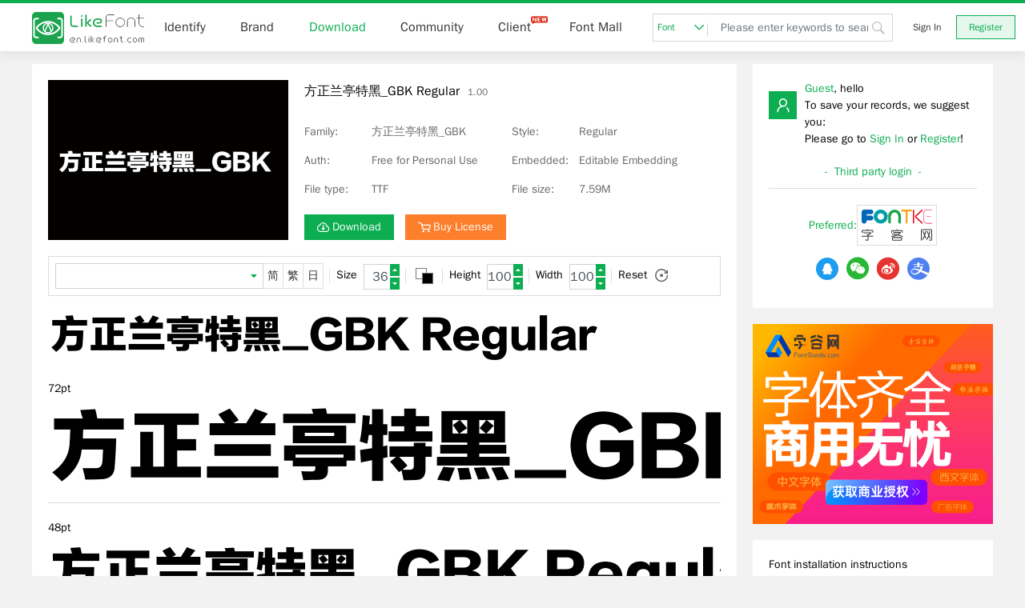

--- FILE ---
content_type: text/html; charset=utf-8
request_url: https://en.likefont.com/font/14609167/
body_size: 11076
content:

<!doctype html>
<html lang="en">

<head>
	<title>方正兰亭特黑_GBK Regular1.00-Download-LikeFont-Online image font recognition website	</title>
	<meta name="keywords"
		content="方正兰亭特黑_GBK Regular,方正兰亭特黑_GBK,Regular,font download, LikeFont, identify font, font identification, font recognition, font recognizer, font search, search font, font query, query font, font finder, font seek, font lookup, identify font online, online identify font, identify font website, identify font software, identify font app, identify font used, identify font from image free, font finder from image, how to identify font of text, free match my font, font identification from image, how to find a font match, free font search by image, find out what font is used, find a font free, font identification chart, what the font, how to match font, free font identifier from picture, font recognition from image, find font from a picture" />
	<meta name="description"
		content="LikeFont font download provides services such as font preview, font search, third-party font download and commercial font license purchase." />
	<meta name="viewport"
		content="width=device-width, initial-scale=1.0, user-scalable=0, minimum-scale=1.0, maximum-scale=1.0" />
	<meta http-equiv="content-type" content="text/html; charset=utf-8" />
	<meta http-equiv="X-UA-Compatible" content="IE=edge,chrome=1" />
	<meta name="renderer" content="webkit" />
	<link rel="icon" type="image/svg+xml" href="/favicon.svg">
	<link rel="mask-icon" href="/favicon.svg" color="#0dad51">
	<link rel="alternate icon" href="/favicon.ico">
	<script>var BASE = { css: "/css/", js: "/js/" }</script>
		<script>var LANG = "en"</script>
		<script src="/js/jquery.min.js?v=22.5"></script>
	<script src="/js/bootstrap.min.js?v=22.5"></script>
	<script src="/themes/likefont/public/js/common.js?v=22.5"></script>
		<link rel="stylesheet" href="/css/bootstrap.min.css?v=22.5">
	<link rel="stylesheet" href="/themes/likefont/public/fonts/iconfont.css?v=22.5">
	<link rel="stylesheet" href="/themes/likefont/public/css/common.css?v=22.5">
	
<link rel="stylesheet" href="/themes/likefont/public/css/community.css?v=22.5">
<style type="text/css">
	.ppview {
		border: none;
	}

	.ppview .name {
		display: none;
	}
</style>

		<script async src="//pagead2.googlesyndication.com/pagead/js/adsbygoogle.js"></script>
	<script>
		document.domain.match(/\.com$/) &&
			(adsbygoogle = window.adsbygoogle || []).push({
				google_ad_client: "ca-pub-5930385669586631",
				enable_page_level_ads: true
			});
	</script>
	</head>
<body>
	<!-- 顶部 -->
	<div id="header">
		<div class="header bg-f">
			<div class="w1200">
				<div class="dis-flex-bt f16">
					<div class="dis-flex">
						<div class="logo">
							<a href="/"><img src="/images/logo-en.svg"></a>
						</div>
						<ul class="clearfix header-ul">
							<li class="item"><a href="/">Identify</a></li>
							<li class="item"><a href="/brand/">Brand</a></li>
							<li class="item"><a href="/font/">Download</a></li>
							
							<li class="item"><a href="/community/">Community</a></li>
							<li class="item"><a href="/download/">Client<span
										class="iconfont iconnew ml4 red"></span></a></li>
														<li class="item"><a href="https://www.fontgoods.com/" target="_blank" title="Font Mall">Font Mall</a></li>
						</ul>
					</div>
					<script>toggle_nav()</script>
					<div class="dis-flex pl10">
						
						<div class="search pos-r">
							<div class="search-sel down">
								<a href="javascript:" data="/search//font/"
									class="f12 cmain font pos-r">Font<span
										class="iconfont icondropdown ml4"></span></a>
								<ul class="font-community f12">
									<li class="item hide"><a onclick="search_type('/search//font/')"
											href="javascript:">Font</a></li>
									<li class="item"><a onclick="search_type('/search//community/')"
											href="javascript:">Community</a></li>
								</ul>
							</div>
							<input value="" placeholder="Please enter keywords to search"
								class="form-control f14">
							<span class="iconfont iconsearch"></span>
						</div>
												<script>'' ? $('.font-community li:last a').click() : $('#header .search input').focus()</script>
						
						
												<!-- 未登录显示 -->
						<div class="pos-r">
							<div class="header-login">
								<a href="/login/" class="btn-log">Sign In</a>
								<a href="/register/" class="btn-log reg-btn">Register</a>
							</div>
						</div>
												
					</div>
				</div>
			</div>
		</div>
			</div>
	<div id="main">
		
				
		
		<div class="w1200 mt20">
			<div class="clearfix">
				<div class="main main-l pos-r">
					
					
<div class="bg-f p20">
	<div class="flex-row pos-r">
		<div class="det-fontsimg">
			<div><img src="/font/14609167/sample.png"></div>
		</div>
		<div class="pl20 pos-r font-top-table">
			<div class="com-que-tit">方正兰亭特黑_GBK Regular<span class="version">1.00</span></div>
						<div class="flex-row w100">
				<div class="c666 w50">
					<div title="Family:方正兰亭特黑_GBK">
						<span class="det-name">Family:</span>
						<span class="det-namecon">方正兰亭特黑_GBK</span>
					</div>
					<div title="Auth:Free for Personal Use">
						<span class="det-name">Auth:</span>
						<span class="det-namecon">Free for Personal Use</span>
					</div>
					<div title="File type:TTF">
						<span class="det-name">File type:</span>
						<span class="det-namecon">TTF</span>
					</div>
				</div>
				<div class="c666 w50">
					<div title="Style:Regular">
						<span class="det-name">Style:</span>
						<span class="det-namecon">Regular</span>
					</div>
					<div title="Embedded:Editable Embedding">
						<span class="det-name">Embedded:</span>
						<span class="det-namecon">Editable Embedding</span>
					</div>
					<div title="File size:7.59M">
						<span class="det-name">File size:</span>
						<span class="det-namecon">7.59M</span>
					</div>
				</div>
			</div>
			<div class="mt10">
				<a href="#download" class="btn btn-primary btn-primary-up"><span
						class="iconfont icondownload"></span>Download</a>
								<a class="btn btn-obtain" href="#license"><span class="iconfont iconcart"></span>Buy License</a>
							</div>
		</div>
			</div>
</div>
<div class="bg-f pb20 px20">
	<div class="flex-row result-set preview-set">
		<div class="set dis-flex set-pad">
			<div class="default pos-r">
				<input type="text" class="form-control text">
				<span class="iconfont iconbot"></span>
				<!-- 点击下拉图标显示 -->
				<div class="preset-text">
					<div class="pos-a flex-row">
						<div class="block">
							<dl>
								<dt></dt>
								<dd><a></a></dd>
							</dl>
						</div>
					</div>
				</div>
			</div>
			<div>
				<ul class="dis-flex language">
					<li><a href="javascript:" class="language-a">简</a></li>
					<li><a href="javascript:" class="language-a">繁</a></li>
					<li><a href="javascript:" class="language-a">日</a></li>
				</ul>
			</div>
		</div>
		<div class="set flex-row set-pad font-size">
			<span>Size</span>
			<input type="text" class="form-control">
			<div class="topbot-box c666 topbot-box-r">
				<div class="topbot topbot-b"><span class="iconfont icontop focus-icon"></span></div>
				<div class="topbot"><span class="iconfont iconbot focus-icon"></span></div>
			</div>
		</div>
		<div class="set dis-flex set-pad color-set">
			<div class="pos-r input-col">
				<input type="color" class="af" value="#ffffff">
				<input type="color" class="be" value="#000000">
			</div>
		</div>
		
		<div class="set flex-row set-pad height-set">
			<span>Height</span>
			<input type="text" class="form-control">
			<div class="topbot-box c666 topbot-box-r">
				<div class="topbot topbot-b"><span class="iconfont icontop focus-icon"></span></div>
				<div class="topbot"><span class="iconfont iconbot focus-icon"></span></div>
			</div>
		</div>
		<div class="set flex-row set-pad width-set">
			<span>Width</span>
			<input type="text" class="form-control">
			<div class="topbot-box c666 topbot-box-r">
				<div class="topbot topbot-b"><span class="iconfont icontop focus-icon"></span></div>
				<div class="topbot"><span class="iconfont iconbot focus-icon"></span></div>
			</div>
		</div>
		<div class="set flex-row">
			<span>Reset</span>
			<span class="iconfont iconreset c666 focus-icon ml10"></span>
		</div>
	</div>
	<div class="result-fonts ppview">
		<div class="name"><a>方正兰亭特黑_GBK Regular</a></div>
		<div class="result-img pt20"><img class="preview" src-data="/preview/c817615bb51b32becc28a471349eb157/[size]/[front]/[back]/[text]/"></div>
	</div>
		<div class="result-fonts">
		<p class="mt20">72pt</p>
		<div class="result-img mt10"><img src="/preview/c817615bb51b32becc28a471349eb157/72/000000/ffffff/$E6$96$B9$E6$AD$A3$E5$85$B0$E4$BA$AD$E7$89$B9$E9$BB$91_GBK$20Regular/"></div>
	</div>
		<div class="result-fonts">
		<p class="mt20">48pt</p>
		<div class="result-img mt10"><img src="/preview/c817615bb51b32becc28a471349eb157/48/000000/ffffff/$E6$96$B9$E6$AD$A3$E5$85$B0$E4$BA$AD$E7$89$B9$E9$BB$91_GBK$20Regular/"></div>
	</div>
		<div class="result-fonts">
		<p class="mt20">36pt</p>
		<div class="result-img mt10"><img src="/preview/c817615bb51b32becc28a471349eb157/36/000000/ffffff/$E6$96$B9$E6$AD$A3$E5$85$B0$E4$BA$AD$E7$89$B9$E9$BB$91_GBK$20Regular/"></div>
	</div>
		<div class="result-fonts">
		<p class="mt20">24pt</p>
		<div class="result-img mt10"><img src="/preview/c817615bb51b32becc28a471349eb157/24/000000/ffffff/$E6$96$B9$E6$AD$A3$E5$85$B0$E4$BA$AD$E7$89$B9$E9$BB$91_GBK$20Regular/"></div>
	</div>
		<div class="result-fonts">
		<p class="mt20">18pt</p>
		<div class="result-img mt10"><img src="/preview/c817615bb51b32becc28a471349eb157/18/000000/ffffff/$E6$96$B9$E6$AD$A3$E5$85$B0$E4$BA$AD$E7$89$B9$E9$BB$91_GBK$20Regular/"></div>
	</div>
		<div class="result-fonts">
		<p class="mt20">16pt</p>
		<div class="result-img mt10"><img src="/preview/c817615bb51b32becc28a471349eb157/16/000000/ffffff/$E6$96$B9$E6$AD$A3$E5$85$B0$E4$BA$AD$E7$89$B9$E9$BB$91_GBK$20Regular/"></div>
	</div>
		<div class="result-fonts">
		<p class="mt20">14pt</p>
		<div class="result-img mt10"><img src="/preview/c817615bb51b32becc28a471349eb157/14/000000/ffffff/$E6$96$B9$E6$AD$A3$E5$85$B0$E4$BA$AD$E7$89$B9$E9$BB$91_GBK$20Regular/"></div>
	</div>
		<div class="result-fonts">
		<p class="mt20">12pt</p>
		<div class="result-img mt10"><img src="/preview/c817615bb51b32becc28a471349eb157/12/000000/ffffff/$E6$96$B9$E6$AD$A3$E5$85$B0$E4$BA$AD$E7$89$B9$E9$BB$91_GBK$20Regular/"></div>
	</div>
	</div>
<script>previewSet(false)</script>
<div class="bg-f pb20 px20">
	<div class="pb20 bd-b"><span class="cmain f16">Main parameters of font</span></div>
	<div class="pt20">
		<table class="w100 par-fonts">
			<tr>
				<td class="par-fonts-bg">Full name of font:</td>
				<td class="par-fonts-no">方正兰亭特黑_GBK Regular</td>
			</tr>
			<tr>
				<td class="par-fonts-bg">Family:</td>
				<td class="par-fonts-no">方正兰亭特黑_GBK</td>
			</tr>
			<tr>
				<td class="par-fonts-bg">Style:</td>
				<td class="par-fonts-no">Regular</td>
			</tr>
			<tr>
				<td class="par-fonts-bg">Font version:</td>
				<td class="par-fonts-no">1.00</td>
			</tr>
			<tr>
				<td class="par-fonts-bg">Characters:</td>
				<td class="par-fonts-no">22000</td>
			</tr>
			<tr>
				<td class="par-fonts-bg">Glyphs:</td>
				<td class="par-fonts-no">22026</td>
			</tr>
			<tr>
				<td class="par-fonts-bg">EMCompany:</td>
				<td class="par-fonts-no">256</td>
			</tr>
			<tr>
				<td class="par-fonts-bg">Word weight:</td>
				<td class="par-fonts-no">Normal</td>
			</tr>
			<tr>
				<td class="par-fonts-bg">Word width:</td>
				<td class="par-fonts-no">Medium (normal)</td>
			</tr>
			<tr>
				<td class="par-fonts-bg">written words:</td>
				<td class="par-fonts-no">Bopomofo, Cyrillic, Greek, Han, Japanese, Latin, Symbols</td>
			</tr>
			<tr>
				<td class="par-fonts-bg">Block:</td>
				<td class="par-fonts-no">Basic Latin, Latin-1 Supplement, Latin Extended-A, Latin Extended-B, IPA Extensions, Spacing Modifier Letters, Greek and Coptic, Cyrillic, General Punctuation, Currency Symbols, Letterlike Symbols, Number Forms, Arrows, Mathematical Operators, Miscellaneous Technical, Enclosed Alphanumerics, Box Drawing, Block Elements, Geometric Shapes, Miscellaneous Symbols, CJK Symbols and Punctuation, Hiragana, Katakana, Bopomofo, Enclosed CJK Letters and Months, CJK Compatibility, CJK Unified Ideographs, Private Use Area, CJK Compatibility Ideographs, CJK Compatibility Forms, Small Form Variants, Halfwidth and Fullwidth Forms</td>
			</tr>
			<tr>
				<td class="par-fonts-bg">Auth:</td>
				<td class="par-fonts-no">Free for Personal Use</td>
			</tr>
			<tr>
				<td class="par-fonts-bg">Font embedding license:</td>
				<td class="par-fonts-no">Editable Embedding</td>
			</tr>
			<tr>
				<td class="par-fonts-bg">File type:</td>
				<td class="par-fonts-no">TTF</td>
			</tr>
			<tr>
				<td class="par-fonts-bg">File size:</td>
				<td class="par-fonts-no">7.59M</td>
			</tr>
		</table>
	</div>
</div>
<div class="bg-f pb20 px20" id="download">
	<div class="pb20 bd-b"><span class="cmain f16">Download</span></div>
		<div class="pt20">
		<table class="w100">
			<tr>
				<td colspan="3">Fontke is the official partner of "founder font library", which will be downloaded from the official website of Founder font library</td>
				<td>
					字加-设计师必备字体管理神器</td>
			</tr>
			<tr>
				<td>
					<a class="btn" href="https://www.foundertype.com/index.php/FontInfo/index/id/216/utm_source/fontke" target="_blank">Download from the official website</a><br>
					<!--
					<div class="package">
						<p>字由客户端下载：</p>
						<label><input type="checkbox" value="1" checked> Windows</label><br>
						<label><input type="checkbox" value="2"> Mac OS</label>
					</div>
					 -->
				</td>
				<td class="qr">
					<img alt="Focus on the FontKe with wechat" src="https://statics.fontke.com/fontke/images/weixin.jpg"
						data-bd-imgshare-binded="1"><br>
					<label>Focus on the FontKe with wechat</label>
				</td>
				<td class="qr">
					<img alt="Focus on the Mr. Font with wechat" src="https://statics.fontke.com/fontke/images/xiansen.jpg"
						data-bd-imgshare-binded="1"><br>
					<label>Focus on the Mr. Font with wechat</label>
				</td>
				<td>
										<a class="btn"
						href="https://cdn1.foundertype.com/fontcool/download/windows/0.9.9.14/FounderFont_0.9.9.14_fontke.exe"
						onclick="Piwik.getTracker('https://analytics.fontke.com/piwik.php', 1).trackGoal(86)"
						rel="nofollow" title="字加Windows客户端下载">字加Windows客户端下载</a>
					<br>
					<a class="btn"
						href="https://cdn1.foundertype.com/fontcool/download/mac/0.9.9.21/FounderFont_0.9.9.21_fontke.dmg"
						onclick="Piwik.getTracker('https://analytics.fontke.com/piwik.php', 1).trackGoal(87)"
						rel="nofollow" title="字加Mac OS客户端下载">字加Mac OS客户端下载</a>
									</td>
			</tr>
		</table>
	</div>
</div>
<div class="bg-f pb20 px20" id="license">
	<div class="pb20 bd-b"><span class="cmain f16">Buy Font License</span></div>
		<div class="advert advert-font-download pt20">
		<a href="https://www.fontgoods.com/" rel="nofollow" target="_blank" data-adx="79"><img src="/images/advert/fontgoods/fontgoods840_60r.png"
				alt=""></a>
	</div>
		<div class="pt20">
		<div class="goods-tip">
			LikeFont has reached a strategic partnership with <a href="https://www.fontgoods.com/" target="_blank">FontGoods (Licensed website of genuine commercial font)</a>, and the following commercial font license services will be provided by <a href="https://www.fontgoods.com/" target="_blank">FontGoods</a>.		</div>
				<div class="font-title"><span>方正兰亭特黑_GBK Regular</span> Commercial license</div>
		<form method="post" class="disajax">
			<table class="mc w100">
				<tr>
					<td class="group" colspan="2">Demand Side Information</td>
				</tr>
				<tr>
					<td class="txt-r"><span class="red">*</span>Use Cases</td>
					<td class="useblock">
												<div class="custom-control custom-checkbox font-not" title="Logo Trademark">
							<input name="license_type" value="Logo Trademark" type="checkbox" id="use-0"
								class="custom-control-input">
							<label for="use-0" class="custom-control-label">Logo Trademark</label>
						</div>
												<div class="custom-control custom-checkbox font-not" title="Product Packaging">
							<input name="license_type" value="Product Packaging" type="checkbox" id="use-1"
								class="custom-control-input">
							<label for="use-1" class="custom-control-label">Product Packaging</label>
						</div>
												<div class="custom-control custom-checkbox font-not" title="Advertising Material">
							<input name="license_type" value="Advertising Material" type="checkbox" id="use-2"
								class="custom-control-input">
							<label for="use-2" class="custom-control-label">Advertising Material</label>
						</div>
												<div class="custom-control custom-checkbox font-not" title="Brochure">
							<input name="license_type" value="Brochure" type="checkbox" id="use-3"
								class="custom-control-input">
							<label for="use-3" class="custom-control-label">Brochure</label>
						</div>
												<div class="custom-control custom-checkbox font-not" title="Website Image">
							<input name="license_type" value="Website Image" type="checkbox" id="use-4"
								class="custom-control-input">
							<label for="use-4" class="custom-control-label">Website Image</label>
						</div>
												<div class="custom-control custom-checkbox font-not" title="Online Shop">
							<input name="license_type" value="Online Shop" type="checkbox" id="use-5"
								class="custom-control-input">
							<label for="use-5" class="custom-control-label">Online Shop</label>
						</div>
												<div class="custom-control custom-checkbox font-not" title="New Media">
							<input name="license_type" value="New Media" type="checkbox" id="use-6"
								class="custom-control-input">
							<label for="use-6" class="custom-control-label">New Media</label>
						</div>
												<div class="custom-control custom-checkbox font-not" title="Movies">
							<input name="license_type" value="Movies" type="checkbox" id="use-7"
								class="custom-control-input">
							<label for="use-7" class="custom-control-label">Movies</label>
						</div>
												<div class="custom-control custom-checkbox font-not" title="Book Publishing">
							<input name="license_type" value="Book Publishing" type="checkbox" id="use-8"
								class="custom-control-input">
							<label for="use-8" class="custom-control-label">Book Publishing</label>
						</div>
												<div class="custom-control custom-checkbox font-not" title="Resale Products">
							<input name="license_type" value="Resale Products" type="checkbox" id="use-9"
								class="custom-control-input">
							<label for="use-9" class="custom-control-label">Resale Products</label>
						</div>
												<div class="custom-control custom-checkbox font-not" title="Webfont">
							<input name="license_type" value="Webfont" type="checkbox" id="use-10"
								class="custom-control-input">
							<label for="use-10" class="custom-control-label">Webfont</label>
						</div>
												<div class="custom-control custom-checkbox font-not" title="App">
							<input name="license_type" value="App" type="checkbox" id="use-11"
								class="custom-control-input">
							<label for="use-11" class="custom-control-label">App</label>
						</div>
												<div class="custom-control usenote">
							<input class="form-control" name="license_type" placeholder="Please input your use cases">
						</div>
					</td>
				</tr>
				<tr>
					<td class="txt-r"><span class="red">*</span>Licensee name</td>
					<td class="checkbox">
						<input class="form-control" name="licenseowner" placeholder="Please enter the name of the licensed company">
						<div class="custom-control custom-checkbox">
							<input name="is_agent" value="1" type="checkbox" id="is-agent" class="custom-control-input">
							<label for="is-agent" class="custom-control-label">Purchase via agent</label>
						</div>
					</td>
				</tr>
				<tr>
					<td class="txt-r">Licensee tax number</td>
					<td>
						<input class="form-control" name="tax" placeholder="Please enter the taxpayer identification number of the Licensee">
					</td>
				</tr>
				<tr class="payer">
					<td class="txt-r"><span class="red">*</span>Name of payer</td>
					<td>
						<input class="form-control" name="payer_name" placeholder="Please fill in the name of the paying company">
					</td>
				</tr>
				<tr class="payer">
					<td class="txt-r">Payer's tax</td>
					<td>
						<input class="form-control" name="payer_tax" placeholder="Please enter the payer's tax number">
					</td>
				</tr>
				<tr>
					<td class="txt-r">Address</td>
					<td>
						<input class="form-control" name="addr" placeholder="Please enter billing address">
					</td>
				</tr>
				<tr>
					<td class="txt-r">Phone</td>
					<td>
						<input class="form-control" name="tel" placeholder="Please enter billing telephone number">
					</td>
				</tr>
				<tr>
					<td class="txt-r">Bank</td>
					<td>
						<input class="form-control" name="bank" placeholder="Please enter the Bank of deposit">
					</td>
				</tr>
				<tr>
					<td class="txt-r">Account</td>
					<td>
						<input class="form-control" name="account" placeholder="Please enter payment account number">
					</td>
				</tr>
				<tr>
					<td class="txt-r">Invoice type</td>
					<td>
						<div class="invoicebox">
							<div class="custom-control custom-checkbox font-not">
								<input name="invoice_type" value="E_VAT_1" type="radio" id="tax1"
									class="custom-control-input">
								<label for="tax1" class="custom-control-label">Electronic VAT ordinary invoice</label>
							</div>
							<div class="custom-control custom-checkbox font-not">
								<input name="invoice_type" value="P_VAT_2" type="radio" id="tax2"
									class="custom-control-input">
								<label for="tax2" class="custom-control-label">Paper VAT special invoice</label>
							</div>
							<div class="custom-control custom-checkbox font-not">
								<input name="invoice_type" value="G_3" type="radio" id="tax3"
									class="custom-control-input">
								<label for="tax3" class="custom-control-label">General invoice</label>
							</div>
							<input type="radio" name="invoice_type" style="display:none" value="" checked>
						</div>
						<div class="invoicing">
							<span class="resolve">
								<span>Tax rate:</span>
																<span>3% </span>
															</span>
							<span class="resolve">
								<span>Content:</span>
								<span>Information technology service fee</span>
							</span>
						</div>
					</td>
				</tr>
				<tr>
					<td class="group" colspan="2">Contact Information</td>
				</tr>
				<tr>
					<td class="txt-r"><span class="red">*</span>Contact name</td>
					<td>
						<input class="form-control" name="contact_name" placeholder="Please fill in the contact name">
					</td>
				</tr>
				<tr>
					<td class="txt-r"><span class="red">*</span>Receiving address</td>
					<td>
						<input class="form-control" name="receive_addr" placeholder="Please fill in the receiving address">
					</td>
				</tr>
				<tr>
					<td class="txt-r"><span class="red">*</span>contact number</td>
					<td>
												<input class="form-control" name="phone" placeholder="Please fill in the contact number">
					</td>
				</tr>
				<tr>
					<td class="txt-r"><span class="red">*</span>Contact email</td>
					<td>
						<input class="form-control" name="email" placeholder="Please fill in the contact email" type="email">
						<div class="tips">This email will be used to receive reply messages. Please make sure it is accurate.</div>
					</td>
				</tr>
				<tr>
					<td class="txt-r">QQ</td>
					<td>
						<input class="form-control" name="qq" placeholder="Please fill in the contact QQ" type="number">
					</td>
				</tr>
				<tr class="info hide">
					<td>
						<input name="hash" type="hidden" value="45020b9189fd5170005b468e938a2784">
						<input name="title" type="hidden" value="方正兰亭特黑_GBK Regular">
					</td>
					<td class="tip"></td>
				</tr>
				<tr>
					<td colspan="2" class="txt-c">
						<button class="btn btn-primary btn-primary-up">Get quote</button>
											</td>
				</tr>
			</table>
		</form>
		<div class="buy-tip py20">
						Please fill in the form above, The merchant on <a href="https://www.fontgoods.com/" target="_blank">FontGoods</a> will provide you with font copyright inquiry, quotation and purchasing services.		</div>
		<script>
			function auinfo_tip(txt, htm) {
				var tip = $('.tip', $('.info', fglic).toggleClass('hide', !txt));
				htm ? tip.html(txt || '') : tip.text(txt || '')
			}
			function error_toggle(name) {
				$('tr', fglic).removeClass('error');
				$.type(name) == 'string' && $('[name=' + name + ']', fglic).closest('tr').addClass('error');
			}
			var fglic = $('#license').keydown(error_toggle)
				.focus(error_toggle).click(error_toggle),
				fgbtn = $('button.btn-primary', fglic),
				gform = $('form', fglic);
			gform.submit(function () {
				var data = gform.serializeArray();
				var emsg = 0, must = 0, type = 1;
				$.each(data, function (i, me) {
					me.value = me.value.trim();
					if (me.name == 'license_type') {
						return type = me.value ? 0 : type
					}
					if (me.value == '') {
						if (me.name == 'payer_name') {
							if ($('#is-agent').prop('checked')) {
								emsg = emsg || me.name;
								must++
							}
							return
						}
						var test = ['licenseowner', 'contact_name', 'receive_addr', 'phone', 'email'];
						if ($.inArray(me.name, test) >= 0) {
							emsg = emsg || me.name;
							return must++, false
						}
					} else switch (me.name) {
						case 'phone':
						case 'tel':
							if (!me.value.replace(/[ -]/g, '').match(/^\+?\d{8,}$/)) {
								emsg = "The phone number is numeric space and dashes, and the length is greater than or equal to 8.";
								return error_toggle(me.name), false
							}
							break;
						case 'email':
							if (!me.value.match(/^[\w\-\.]{3,60}@([a-z0-9-]+\.)+[a-z]{2,}$/)) {
								emsg = "The format of email address is inconsistent: the name part can only contain alphanumeric horizontal lines and dots, and the length is within 3 to 60 characters.";
								return error_toggle(me.name), false
							}
							break;
						case '_account':
							if (!me.value.match(/^[\d ]+$/)) {
								emsg = "Payment account format does not match: it can only be pure numbers or numbers with spaces.";
								return error_toggle(me.name), false
							}
							break;
						case 'payer_tax':
							if (!$('#is-agent').prop('checked')) {
								break
							}
						case 'tax':
							if (me.value.match(/[^a-z\d-]/i)) {
								emsg = "Tax number can only be a combination of numbers and letters.";
								return error_toggle(me.name), false
							}
							break;
					}
				});

				if (must || type) {
					error_toggle(type ? 'license_type' : emsg);
					emsg = 'Please fill in / select all required items first.'
				}
				if (emsg) {
					auinfo_tip(emsg);
					return false
				}

				auinfo_tip();
				fgbtn.prop('disabled', true).text('Sending data ...');
				$.post('/font/14609167/intention', gform.serialize(), function (ret, status, xhr) {
					fgbtn.prop('disabled', false).text(gform.data('btn'));
					if (ret && ret.code == 200) {
						auinfo_tip('<span class="ok">We have received your intention. We will contact the customer service personnel later. Please wait patiently.</span>', 1)
					} else {
						var msg = ret && (ret.msg || ret.message);
						auinfo_tip(msg || 'Intent form data submission failed, please try again.')
					}
				})
				return false
			}).data('btn', fgbtn.text());
			$('#is-agent').click(function () {
				$('.payer', fglic).toggle(this.checked)
			})
		</script>
			</div>
</div>
<div class="bg-f pb20 px20 goods-list" id="recommend">
	<div class="pb20 bd-b"><span class="cmain f16">Recommended Fonts</span></div>
	<div class="description">For the following selected fonts, you can go to FontGoods to obtain commercial license.</div>
		<div class="result-fonts">
		<ul class="result-tit flex-row">
			<li class="name">
				<a class="cmain" href="https://www.fontgoods.com/font/323919/" target="_blank">Aa字体管家方萌 常规</a>
			</li>
			<li class="download clearfix">
				<a class="btn btn-obtain" href="https://www.fontgoods.com/font/323919/" target="_blank"><span
						class="iconfont iconcart"></span>Buy License</a>
			</li>
		</ul>
		<div class="result-img pb10">
			<a class="cmain" href="https://www.fontgoods.com/font/323919/" target="_blank">
				<img class="style" src="https://cdn.fontgoods.com/font/preview/3407786240d96bf0077e3d55eedd72d9/32/000000/FFFFFF/Aa$E5$AD$97$E4$BD$93$E7$AE$A1$E5$AE$B6$E6$96$B9$E8$90$8C+$E5$B8$B8$E8$A7$84/a710c89d83585cd02454d0b51137ffd9/">
			</a>
		</div>
	</div>
		<div class="result-fonts">
		<ul class="result-tit flex-row">
			<li class="name">
				<a class="cmain" href="https://www.fontgoods.com/font/289936/" target="_blank">Aa刃黑体 常规</a>
			</li>
			<li class="download clearfix">
				<a class="btn btn-obtain" href="https://www.fontgoods.com/font/289936/" target="_blank"><span
						class="iconfont iconcart"></span>Buy License</a>
			</li>
		</ul>
		<div class="result-img pb10">
			<a class="cmain" href="https://www.fontgoods.com/font/289936/" target="_blank">
				<img class="style" src="https://cdn.fontgoods.com/font/preview/828946d8ef7145f44de9c1addc554984/32/000000/FFFFFF/Aa$E5$88$83$E9$BB$91$E4$BD$93+$E5$B8$B8$E8$A7$84/cef7d22f2a4cc578aaeef4f3a18a71e2/">
			</a>
		</div>
	</div>
		<div class="result-fonts">
		<ul class="result-tit flex-row">
			<li class="name">
				<a class="cmain" href="https://www.fontgoods.com/font/289996/" target="_blank">Aa芥末墩 常规</a>
			</li>
			<li class="download clearfix">
				<a class="btn btn-obtain" href="https://www.fontgoods.com/font/289996/" target="_blank"><span
						class="iconfont iconcart"></span>Buy License</a>
			</li>
		</ul>
		<div class="result-img pb10">
			<a class="cmain" href="https://www.fontgoods.com/font/289996/" target="_blank">
				<img class="style" src="https://cdn.fontgoods.com/font/preview/c846ee4178c7ee706afa276b2b3d1dde/32/000000/FFFFFF/Aa$E8$8A$A5$E6$9C$AB$E5$A2$A9+$E5$B8$B8$E8$A7$84/5edea8a4abe023780502c8f1c625d817/">
			</a>
		</div>
	</div>
		<div class="result-fonts">
		<ul class="result-tit flex-row">
			<li class="name">
				<a class="cmain" href="https://www.fontgoods.com/font/323361/" target="_blank">Aa锐甲黑 常规</a>
			</li>
			<li class="download clearfix">
				<a class="btn btn-obtain" href="https://www.fontgoods.com/font/323361/" target="_blank"><span
						class="iconfont iconcart"></span>Buy License</a>
			</li>
		</ul>
		<div class="result-img pb10">
			<a class="cmain" href="https://www.fontgoods.com/font/323361/" target="_blank">
				<img class="style" src="https://cdn.fontgoods.com/font/preview/cb2fa26240eb89f2c94713cfe2703a65/32/000000/FFFFFF/Aa$E9$94$90$E7$94$B2$E9$BB$91+$E5$B8$B8$E8$A7$84/a04930799e5cc67f3d8876c5077cb9c3/">
			</a>
		</div>
	</div>
		<div class="result-fonts">
		<ul class="result-tit flex-row">
			<li class="name">
				<a class="cmain" href="https://www.fontgoods.com/font/289964/" target="_blank">Aa新华惊马体 常规</a>
			</li>
			<li class="download clearfix">
				<a class="btn btn-obtain" href="https://www.fontgoods.com/font/289964/" target="_blank"><span
						class="iconfont iconcart"></span>Buy License</a>
			</li>
		</ul>
		<div class="result-img pb10">
			<a class="cmain" href="https://www.fontgoods.com/font/289964/" target="_blank">
				<img class="style" src="https://cdn.fontgoods.com/font/preview/470ff05c1c18900eab09010327d011a3/32/000000/FFFFFF/Aa$E6$96$B0$E5$8D$8E$E6$83$8A$E9$A9$AC$E4$BD$93+$E5$B8$B8$E8$A7$84/2b0e6e349b86817eef659690be4314bf/">
			</a>
		</div>
	</div>
		<div class="result-fonts">
		<ul class="result-tit flex-row">
			<li class="name">
				<a class="cmain" href="https://www.fontgoods.com/font/323861/" target="_blank">Aa幻夜伯爵简体 常规</a>
			</li>
			<li class="download clearfix">
				<a class="btn btn-obtain" href="https://www.fontgoods.com/font/323861/" target="_blank"><span
						class="iconfont iconcart"></span>Buy License</a>
			</li>
		</ul>
		<div class="result-img pb10">
			<a class="cmain" href="https://www.fontgoods.com/font/323861/" target="_blank">
				<img class="style" src="https://cdn.fontgoods.com/font/preview/2fab41de2c756179f18b6262797d59b7/32/000000/FFFFFF/Aa$E5$B9$BB$E5$A4$9C$E4$BC$AF$E7$88$B5$E7$AE$80$E4$BD$93+$E5$B8$B8$E8$A7$84/b728806411224b732758c266923f0c30/">
			</a>
		</div>
	</div>
		<div class="result-fonts">
		<ul class="result-tit flex-row">
			<li class="name">
				<a class="cmain" href="https://www.fontgoods.com/font/289980/" target="_blank">Aa烈焰隶书 常规</a>
			</li>
			<li class="download clearfix">
				<a class="btn btn-obtain" href="https://www.fontgoods.com/font/289980/" target="_blank"><span
						class="iconfont iconcart"></span>Buy License</a>
			</li>
		</ul>
		<div class="result-img pb10">
			<a class="cmain" href="https://www.fontgoods.com/font/289980/" target="_blank">
				<img class="style" src="https://cdn.fontgoods.com/font/preview/2e8361c115f0dd503814b289bfc90c5d/32/000000/FFFFFF/Aa$E7$83$88$E7$84$B0$E9$9A$B6$E4$B9$A6+$E5$B8$B8$E8$A7$84/bc5f401755bf5fa147674c1bbd1ec5e7/">
			</a>
		</div>
	</div>
		<div class="result-fonts">
		<ul class="result-tit flex-row">
			<li class="name">
				<a class="cmain" href="https://www.fontgoods.com/font/323979/" target="_blank">Aa醒狮体 常规</a>
			</li>
			<li class="download clearfix">
				<a class="btn btn-obtain" href="https://www.fontgoods.com/font/323979/" target="_blank"><span
						class="iconfont iconcart"></span>Buy License</a>
			</li>
		</ul>
		<div class="result-img pb10">
			<a class="cmain" href="https://www.fontgoods.com/font/323979/" target="_blank">
				<img class="style" src="https://cdn.fontgoods.com/font/preview/bb1f9b98f3edc76dfa8619937f03133b/32/000000/FFFFFF/Aa$E9$86$92$E7$8B$AE$E4$BD$93+$E5$B8$B8$E8$A7$84/f25aebf273a90272c010c495dd2ef2bb/">
			</a>
		</div>
	</div>
	</div>

					
				</div>
				<!-- 右侧 -->
				<div class="main main-r ml20">
					
					
					<!-- 用户信息 -->
										<!-- 用户未登录时显示 -->
					<div class="bg-f px20">
						<div class="pt20">
							<div class="flex-row">
								<div class="mt14"><a href="/login/" class="user-img"><span
											class="iconfont iconuser"></span></a></div>
								<div class="ml10 f14 wrap">
									<div><span class="cmain">Guest</span>, hello</div>
									<div>To save your records, we suggest you:</div>
									<div>Please go to <a href="/login/" class="underline-a">Sign In</a> or <a href="/register/" class="underline-a">Register</a>!</div>
								</div>
							</div>
						</div>
						<div class="cmain right-title mt10">-&nbsp;&nbsp;Third party login&nbsp;&nbsp;-</div>
						<div class="py20">
							<div class="dis-flex"><span class="cmain f14">Preferred:</span><a href="/oauth/fontke"
									class="rec-login"><img src="/images/fontke-logo.svg" width="100%"></a></div>
							<div>
								<ul class="dis-flex third-party">
									<li><a href="/oauth/qzone"><span class="iconfont iconqq"></span></a></li>
									<li><a href="/oauth/wechat"><span class="iconfont iconwechat"></span></a></li>
									<li><a href="/oauth/weibo"><span class="iconfont iconweibo"></span></a></li>
									<li><a href="/oauth/alipay"><span class="iconfont iconalipay"></span></a></li>
								</ul>
							</div>
						</div>
					</div>
										<div class="mt20 advert advert-right-block">
						<a href="https://www.fontgoods.com/" rel="nofollow" target="_blank" data-adx="50"><img
								src="/images/advert/fontgoods/fontgoods300_250r.png" alt=""></a>
					</div>
										
					
<div class="bg-f mt20 p20">
	<div class="dis-flex-bt">
		<div><span><strong>Font installation instructions</strong></span></div>
	</div>
	<div class="mt10">
		<div>
			<p class="txt-ind">When the font is installed in the computer system, the font bar menu of any desktop program can be called and displayed on the screen.</p>
		</div>
		<div class="mt20">
			<h2><strong class="cmain">Windows</strong></h2>
			<div class="mt10">
				<p class="txt-ind">Method 1: copy or drag the font file to the folder C:\Windows\Fonts.</p>
				<p class="txt-ind">Method 2: in Windows 7 and later versions, right-click the font file and click "Install" in the pop-up right-click menu.</p>
			</div>
			<div class="mt10">
				<a href="/images/install/windows-big.jpg" target="_blank"><img src="/images/install/windows.jpg"></a>
			</div>
		</div>
		<div class="mt20">
			<h2><strong class="cmain">MacOS</strong></h2>
			<div class="mt10">
				<p class="txt-ind">Method 1: click the "add" button in the "font book" toolbar, find and select the font, and then click "open".</p>
				<p class="txt-ind">Method 2: drag the font file to the font book application icon.</p>
				<p class="txt-ind">Method 3: Click the font file in "Finder", and click "Install Font" in the pop-up dialog box. </p>
			</div>
			<div class="mt10">
				<a href="/images/install/mac-big.jpg" target="_blank"><img src="/images/install/mac.jpg"></a>
			</div>
		</div>
	</div>
</div>

					
										<div class="mt20 advert advert-right-block">
						<a href="https://www.fontgoods.com/" rel="nofollow" target="_blank" data-adx="51"><img
								src="/images/advert/fontgoods/fontgoods300_250r.png" alt=""></a>
					</div>
					<style type="text/css">
.fgoods.rec-font a {
	color: #0084ff;
}
.fgoods.rec-font .price {
	float: right;
	color: #555;
}
.fgoods.rec-font .price b {
	font-weight: normal;
	color: red;
}
</style>
<div class="mt20 bg-f p20 rec-font fgoods">
	<div class="cmain right-title">-&nbsp;&nbsp;Popular Fonts&nbsp;&nbsp;-</div>
	<ul class="lh30 mt10">
				<li><a href="https://www.fontgoods.com/font/398994/" target="_blank">安景臣毛笔行书</a><span class="price">from ￥<b>99</b></span></li>
				<li><a href="https://www.fontgoods.com/font/323360/" target="_blank">Aa锐甲黑</a><span class="price">from ￥<b>1000</b></span></li>
				<li><a href="https://www.fontgoods.com/font/391925/" target="_blank">邯郸康熙字典体</a><span class="price">from ￥<b>240</b></span></li>
				<li><a href="https://www.fontgoods.com/font/392089/" target="_blank">上首至尊书法体</a><span class="price">from ￥<b>69</b></span></li>
				<li><a href="https://www.fontgoods.com/font/399020/" target="_blank">字悦古刻宋黑</a><span class="price">from ￥<b>99</b></span></li>
				<li><a href="https://www.fontgoods.com/font/392195/" target="_blank">上首锐博体</a><span class="price">from ￥<b>69</b></span></li>
				<li><a href="https://www.fontgoods.com/font/392339/" target="_blank">汉呈王天喜榜书</a><span class="price">from ￥<b>100</b></span></li>
				<li><a href="https://www.fontgoods.com/font/391389/" target="_blank">龚帆免费体2.0</a><span class="price">free</span></li>
				<li><a href="https://www.fontgoods.com/font/392789/" target="_blank">创客贴金刚体粗</a><span class="price">free</span></li>
				<li><a href="https://www.fontgoods.com/font/390925/" target="_blank">郑庆科油画笔</a><span class="price">from ￥<b>50</b></span></li>
			</ul>
</div>

					
					
										
					

					
					
					
					
					
					
				</div>
			</div>
		</div>
		
	</div>
	
		
	<div id="footer">
		<div class="mt20 bg-f py40">
			
			<div class="dis-flex">
				<ul class="we clearfix">
										<li class="item"><a href="/about/">About</a></li>
										<li class="item"><a href="/contact/">Contact</a></li>
										<li class="item"><a href="/media/">Media</a></li>
										<li class="item"><a href="/eua/">EUA</a></li>
										<li class="item"><a href="/privacy/">Privacy</a></li>
										<li class="item"><a href="/copyright/">Copyright</a></li>
										<li class="item"><a href="/job/">Job</a></li>
										<li class="item"><a href="/releases/">Releases</a></li>
										<li class="item"><a href="/help/">Help Center</a></li>
					<li class="item"><a href="/feedback/">Feedback</a></li>
					<li class="item"><a href="/upload/">Font Upload</a></li>
					<li class="item"><a href="/api/">API</a></li>
				</ul>
			</div>
			<div class="dis-flex mt10">
				<ul class="we clearfix">
					<li class="item"><a href="https://www.likefont.com/">简体中文</a></li>
					<li class="item"><a href="https://hant.likefont.com/">繁體中文</a></li>
					<li class="item"><a href="https://ja.likefont.com/">日本語</a></li>
					<li class="item"><a href="https://en.likefont.com/">English</a></li>
										<li class="item"><a href="https://en.m.likefont.com/">Mobile</a></li>
									</ul>
			</div>
			
			<div class="c999 mt10 mess-span">
				<div class="dis-flex">
					<span>Customer service email: support@likefont.com</span>
					<span>Business cooperation email: webmaster@likefont.com</span>
					<span>Customer service hotline: 0591-88231988</span>
				</div>
				<div class="dis-flex mt6">
										<span>
						<a class="icon iconfont iconqqgroup" href="https://shang.qq.com/wpa/qunwpa?idkey=98abd0da97dc89702af236cdcb6cc23b4f34d03469403327ed3b840edcd41324">QQ Group 1: 459698958</a>
					</span>
										<span>
						<a class="icon iconfont iconqqgroup" href="https://shang.qq.com/wpa/qunwpa?idkey=8b2188e6986e1070c07aba04302ad212e67f8ff52fd81622ed4d85afff42c003">QQ Group 2: 523906903</a>
					</span>
										<span>
						<a class="icon iconfont iconqqgroup" href="https://shang.qq.com/wpa/qunwpa?idkey=c009356fdca8f574275268057f2adfeeb10477f1144799b9e031c184e3095922">QQ Group 3: 659476684</a>
					</span>
										<span>
						<a class="icon iconfont iconqqgroup" href="https://shang.qq.com/wpa/qunwpa?idkey=0aa4a611b9b2a7ca0be2fe9142ab016d51895fe1f4cb9f7d26743d40e8d0c574">QQ Group 4: 290624597</a>
					</span>
										<span>
						<a class="icon iconfont iconqqgroup" href="https://shang.qq.com/wpa/qunwpa?idkey=d85dc5bca8cab35bd34152e9a699ce99197f13aa6dde68fad1fa2e7467a7986f">QQ Group 5: 624771521</a>
					</span>
									</div>
				<div class="dis-flex mt6">
										<span>
						<a class="icon iconfont iconqqgroup" href="https://shang.qq.com/wpa/qunwpa?idkey=da3169f4296a2d914a61964330cf0be099efd9f6be58b94ca7de93dd9d0bbea3">QQ Group 6: 547217501</a>
					</span>
										<span>
						<a class="icon iconfont iconqqgroup" href="https://shang.qq.com/wpa/qunwpa?idkey=f65efb588aa96c4d810c4244d9d5e97f17aaa28c5be9fbc23455c04379a9a56d">QQ Group 7: 782682734</a>
					</span>
										<span>
						<a class="icon iconfont iconqqgroup" href="https://shang.qq.com/wpa/qunwpa?idkey=71f71c643d458c01897880ca8d75d9176a7a526a107e7b228c8cdb1aea521aad">QQ Group 8: 856711259</a>
					</span>
										<span>
						<a class="icon iconfont iconqqgroup" href="https://shang.qq.com/wpa/qunwpa?idkey=cf7a9ee5f1ac2a5e994da4a0c875f8d26701bed8fdcc96d1797d7d7c9b738984">QQ Group 9: 856229073</a>
					</span>
										<span>
						<a class="icon iconfont iconqqgroup" href="https://shang.qq.com/wpa/qunwpa?idkey=a74a8965b4af4012bc9b79ce1930f35b197fa1f2414d37c0702654503573bb1b">QQ Group 10: 181859633</a>
					</span>
									</div>
				<div class="dis-flex mt6">
					<span>© 2015-2026 </span>
					<span>LikeFont</span>
					<span>Copyright </span>
					<span>常年法律顾问：福建声浩律师事务所邓承杰律师 </span>
					<span><a href="http://www.beian.gov.cn/portal/registerSystemInfo?recordcode=35010202000235"
							rel="nofollow" target="_blank"><img src="/themes/likefont/public/image/beian.png" />35010202000235 of Fujian public network</a></span>
					<span><a href="https://beian.miit.gov.cn/#/Integrated/index" rel="nofollow"
							target="_blank">闽ICP备2024059518号-3</a></span>
				</div>
			</div>
			
		</div>
		
				
	</div>
	
	<script>
		if (!document.domain.match(/^\d/)) {
			//Baidu Push
			(function () {
				var bp = document.createElement('script');
				var curProtocol = window.location.protocol.split(':')[0];
				if (curProtocol === 'https') {
					bp.src = 'https://zz.bdstatic.com/linksubmit/push.js';
				}
				else {
					bp.src = 'http://push.zhanzhang.baidu.com/push.js';
				}
				var s = document.getElementsByTagName("script")[0];
				s.parentNode.insertBefore(bp, s);
			})();
			//360 Push
			(function(){
			var src = "https://s.ssl.qhres2.com/ssl/ab77b6ea7f3fbf79.js";
			document.write('<script src="' + src + '" id="sozz"><\/script>');
			})();
			//Toutiao Push
			(function () {
				var el = document.createElement("script");
				el.src = "https://lf1-cdn-tos.bytegoofy.com/goofy/ttzz/push.js?34466f4beef67dd94989b4e70ad8f9327ab767c0ee3b9c9022cf550cc7be65c630632485602430134f60bc55ca391050b680e2741bf7233a8f1da9902314a3fa";
				el.id = "ttzz";
				var s = document.getElementsByTagName("script")[0];
				s.parentNode.insertBefore(el, s);
			})(window);
			//Baidu Analytics
			var _hmt = _hmt || [];
			(function () {
				var hm = document.createElement("script");
				hm.src = "https://hm.baidu.com/hm.js?539125ff5fdad8f59251b45ff4bd6d35";
				var s = document.getElementsByTagName("script")[0];
				s.parentNode.insertBefore(hm, s);
			})();
			//LikeFont Analytics
			var _paq = _paq || [];
			_paq.push(['trackPageView']);
			_paq.push(['enableLinkTracking']);
			(function () {
				var u = "https://analytics.likefont.com/";
				_paq.push(['setTrackerUrl', u + 'piwik.php']);
				_paq.push(['setSiteId', parseInt('10')]);
				var d = document, g = d.createElement('script'), s = d.getElementsByTagName('script')[0];
				g.type = 'text/javascript'; g.async = true; g.defer = true; g.src = u + 'piwik.js'; s.parentNode.insertBefore(g, s);
			})();
		}
	</script>
	<noscript>
		<p><img src="https://analytics.likefont.com/piwik.php?idsite=10" style="border:0" alt=""></p>
	</noscript>
	
</body>

</html>


--- FILE ---
content_type: text/html; charset=utf-8
request_url: https://www.google.com/recaptcha/api2/aframe
body_size: 265
content:
<!DOCTYPE HTML><html><head><meta http-equiv="content-type" content="text/html; charset=UTF-8"></head><body><script nonce="W0llbs_mmKbIihYXotBLpw">/** Anti-fraud and anti-abuse applications only. See google.com/recaptcha */ try{var clients={'sodar':'https://pagead2.googlesyndication.com/pagead/sodar?'};window.addEventListener("message",function(a){try{if(a.source===window.parent){var b=JSON.parse(a.data);var c=clients[b['id']];if(c){var d=document.createElement('img');d.src=c+b['params']+'&rc='+(localStorage.getItem("rc::a")?sessionStorage.getItem("rc::b"):"");window.document.body.appendChild(d);sessionStorage.setItem("rc::e",parseInt(sessionStorage.getItem("rc::e")||0)+1);localStorage.setItem("rc::h",'1769800263819');}}}catch(b){}});window.parent.postMessage("_grecaptcha_ready", "*");}catch(b){}</script></body></html>